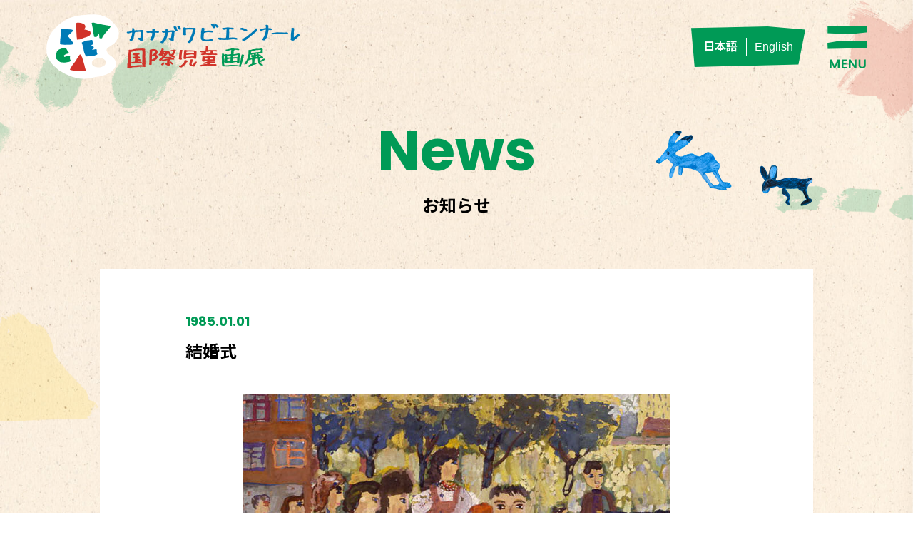

--- FILE ---
content_type: text/html; charset=UTF-8
request_url: https://kanagawabiennial.jp/gallery/5993
body_size: 7492
content:
<!DOCTYPE html>
<html lang="ja" dir="ltr">
<head>
<meta charset="utf-8">
<meta name="viewport" content="width=device-width, initial-scale=1.0, minimum-scale=1.0, maximum-scale=1.0, user-scalable=no">
<meta name="format-detection" content="telephone=no">
<link rel="canonical" href="https://kanagawabiennial.jp/gallery/5993">

<title>結婚式 ｜ カナガワビエンナーレ国際児童画展</title>
<meta name="description" content="結婚式 ｜ カナガワビエンナーレ国際児童画展に入選した作品を紹介するホームページです。世界の子供たちが描いた絵を観ることができます。">

<meta property="og:title" content="結婚式 ｜ カナガワビエンナーレ国際児童画展">
<meta property="og:description" content="結婚式 ｜ カナガワビエンナーレ国際児童画展に入選した作品を紹介するホームページです。世界の子供たちが描いた絵を観ることができます。">
<meta property="og:url" content="https://kanagawabiennial.jp/gallery/5993">
<meta property="og:image" content="https://kanagawabiennial.jp/wp-content/themes/bien/img/ogp.jpg">
<meta property="og:type" content="website">
<meta name="twitter:card" content="summary">
<meta name="twitter:site" content="">
<meta name="twitter:title" content="結婚式 ｜ カナガワビエンナーレ国際児童画展">
<meta name="twitter:description" content="結婚式 ｜ カナガワビエンナーレ国際児童画展に入選した作品を紹介するホームページです。世界の子供たちが描いた絵を観ることができます。">
<meta name="twitter:image:src" content="https://kanagawabiennial.jp/wp-content/themes/bien/img/ogp.png">
<link rel="preconnect" href="https://fonts.gstatic.com">
<link href="https://fonts.googleapis.com/css2?family=Noto+Sans+JP:wght@300;400;500;700;900&family=Poppins:wght@100;200;300;400;500;600;700;800;900&display=swap" rel="stylesheet">
<link rel="preconnect" href="https://fonts.gstatic.com">
<link rel="stylesheet" href="https://kanagawabiennial.jp/wp-content/themes/bien/css/module.css">
<link rel="stylesheet" href="https://cdn.jsdelivr.net/npm/slick-carousel@1.8.1/slick/slick.css">
<link rel="stylesheet" href="https://kanagawabiennial.jp/wp-content/themes/bien/css/colorbox.css">
<link rel="stylesheet" href="https://kanagawabiennial.jp/wp-content/themes/bien/css/module.css">
<link rel="stylesheet" href="https://kanagawabiennial.jp/wp-content/themes/bien/css/style.css">

<!-- Google tag (gtag.js) -->
<script async src="https://www.googletagmanager.com/gtag/js?id=G-BMET53NFY0"></script>
<script>
  window.dataLayer = window.dataLayer || [];
  function gtag(){dataLayer.push(arguments);}
  gtag('js', new Date());

  gtag('config', 'G-BMET53NFY0');
</script>

<!--[if lt IE 9]>
<script src="http://css3-mediaqueries-js.googlecode.com/svn/trunk/css3-mediaqueries.js"></script>
<script src="https://kanagawabiennial.jp/wp-content/themes/bien/js/html5shiv.js"></script>
<![endif]-->
<meta name='robots' content='max-image-preview:large' />
	<style>img:is([sizes="auto" i], [sizes^="auto," i]) { contain-intrinsic-size: 3000px 1500px }</style>
	<script type="text/javascript">
/* <![CDATA[ */
window._wpemojiSettings = {"baseUrl":"https:\/\/s.w.org\/images\/core\/emoji\/16.0.1\/72x72\/","ext":".png","svgUrl":"https:\/\/s.w.org\/images\/core\/emoji\/16.0.1\/svg\/","svgExt":".svg","source":{"concatemoji":"https:\/\/kanagawabiennial.jp\/wp-includes\/js\/wp-emoji-release.min.js?ver=6.8.3"}};
/*! This file is auto-generated */
!function(s,n){var o,i,e;function c(e){try{var t={supportTests:e,timestamp:(new Date).valueOf()};sessionStorage.setItem(o,JSON.stringify(t))}catch(e){}}function p(e,t,n){e.clearRect(0,0,e.canvas.width,e.canvas.height),e.fillText(t,0,0);var t=new Uint32Array(e.getImageData(0,0,e.canvas.width,e.canvas.height).data),a=(e.clearRect(0,0,e.canvas.width,e.canvas.height),e.fillText(n,0,0),new Uint32Array(e.getImageData(0,0,e.canvas.width,e.canvas.height).data));return t.every(function(e,t){return e===a[t]})}function u(e,t){e.clearRect(0,0,e.canvas.width,e.canvas.height),e.fillText(t,0,0);for(var n=e.getImageData(16,16,1,1),a=0;a<n.data.length;a++)if(0!==n.data[a])return!1;return!0}function f(e,t,n,a){switch(t){case"flag":return n(e,"\ud83c\udff3\ufe0f\u200d\u26a7\ufe0f","\ud83c\udff3\ufe0f\u200b\u26a7\ufe0f")?!1:!n(e,"\ud83c\udde8\ud83c\uddf6","\ud83c\udde8\u200b\ud83c\uddf6")&&!n(e,"\ud83c\udff4\udb40\udc67\udb40\udc62\udb40\udc65\udb40\udc6e\udb40\udc67\udb40\udc7f","\ud83c\udff4\u200b\udb40\udc67\u200b\udb40\udc62\u200b\udb40\udc65\u200b\udb40\udc6e\u200b\udb40\udc67\u200b\udb40\udc7f");case"emoji":return!a(e,"\ud83e\udedf")}return!1}function g(e,t,n,a){var r="undefined"!=typeof WorkerGlobalScope&&self instanceof WorkerGlobalScope?new OffscreenCanvas(300,150):s.createElement("canvas"),o=r.getContext("2d",{willReadFrequently:!0}),i=(o.textBaseline="top",o.font="600 32px Arial",{});return e.forEach(function(e){i[e]=t(o,e,n,a)}),i}function t(e){var t=s.createElement("script");t.src=e,t.defer=!0,s.head.appendChild(t)}"undefined"!=typeof Promise&&(o="wpEmojiSettingsSupports",i=["flag","emoji"],n.supports={everything:!0,everythingExceptFlag:!0},e=new Promise(function(e){s.addEventListener("DOMContentLoaded",e,{once:!0})}),new Promise(function(t){var n=function(){try{var e=JSON.parse(sessionStorage.getItem(o));if("object"==typeof e&&"number"==typeof e.timestamp&&(new Date).valueOf()<e.timestamp+604800&&"object"==typeof e.supportTests)return e.supportTests}catch(e){}return null}();if(!n){if("undefined"!=typeof Worker&&"undefined"!=typeof OffscreenCanvas&&"undefined"!=typeof URL&&URL.createObjectURL&&"undefined"!=typeof Blob)try{var e="postMessage("+g.toString()+"("+[JSON.stringify(i),f.toString(),p.toString(),u.toString()].join(",")+"));",a=new Blob([e],{type:"text/javascript"}),r=new Worker(URL.createObjectURL(a),{name:"wpTestEmojiSupports"});return void(r.onmessage=function(e){c(n=e.data),r.terminate(),t(n)})}catch(e){}c(n=g(i,f,p,u))}t(n)}).then(function(e){for(var t in e)n.supports[t]=e[t],n.supports.everything=n.supports.everything&&n.supports[t],"flag"!==t&&(n.supports.everythingExceptFlag=n.supports.everythingExceptFlag&&n.supports[t]);n.supports.everythingExceptFlag=n.supports.everythingExceptFlag&&!n.supports.flag,n.DOMReady=!1,n.readyCallback=function(){n.DOMReady=!0}}).then(function(){return e}).then(function(){var e;n.supports.everything||(n.readyCallback(),(e=n.source||{}).concatemoji?t(e.concatemoji):e.wpemoji&&e.twemoji&&(t(e.twemoji),t(e.wpemoji)))}))}((window,document),window._wpemojiSettings);
/* ]]> */
</script>
<style id='wp-emoji-styles-inline-css' type='text/css'>

	img.wp-smiley, img.emoji {
		display: inline !important;
		border: none !important;
		box-shadow: none !important;
		height: 1em !important;
		width: 1em !important;
		margin: 0 0.07em !important;
		vertical-align: -0.1em !important;
		background: none !important;
		padding: 0 !important;
	}
</style>
<link rel='stylesheet' id='wp-block-library-css' href='https://kanagawabiennial.jp/wp-includes/css/dist/block-library/style.min.css?ver=6.8.3' type='text/css' media='all' />
<style id='classic-theme-styles-inline-css' type='text/css'>
/*! This file is auto-generated */
.wp-block-button__link{color:#fff;background-color:#32373c;border-radius:9999px;box-shadow:none;text-decoration:none;padding:calc(.667em + 2px) calc(1.333em + 2px);font-size:1.125em}.wp-block-file__button{background:#32373c;color:#fff;text-decoration:none}
</style>
<style id='global-styles-inline-css' type='text/css'>
:root{--wp--preset--aspect-ratio--square: 1;--wp--preset--aspect-ratio--4-3: 4/3;--wp--preset--aspect-ratio--3-4: 3/4;--wp--preset--aspect-ratio--3-2: 3/2;--wp--preset--aspect-ratio--2-3: 2/3;--wp--preset--aspect-ratio--16-9: 16/9;--wp--preset--aspect-ratio--9-16: 9/16;--wp--preset--color--black: #000000;--wp--preset--color--cyan-bluish-gray: #abb8c3;--wp--preset--color--white: #ffffff;--wp--preset--color--pale-pink: #f78da7;--wp--preset--color--vivid-red: #cf2e2e;--wp--preset--color--luminous-vivid-orange: #ff6900;--wp--preset--color--luminous-vivid-amber: #fcb900;--wp--preset--color--light-green-cyan: #7bdcb5;--wp--preset--color--vivid-green-cyan: #00d084;--wp--preset--color--pale-cyan-blue: #8ed1fc;--wp--preset--color--vivid-cyan-blue: #0693e3;--wp--preset--color--vivid-purple: #9b51e0;--wp--preset--gradient--vivid-cyan-blue-to-vivid-purple: linear-gradient(135deg,rgba(6,147,227,1) 0%,rgb(155,81,224) 100%);--wp--preset--gradient--light-green-cyan-to-vivid-green-cyan: linear-gradient(135deg,rgb(122,220,180) 0%,rgb(0,208,130) 100%);--wp--preset--gradient--luminous-vivid-amber-to-luminous-vivid-orange: linear-gradient(135deg,rgba(252,185,0,1) 0%,rgba(255,105,0,1) 100%);--wp--preset--gradient--luminous-vivid-orange-to-vivid-red: linear-gradient(135deg,rgba(255,105,0,1) 0%,rgb(207,46,46) 100%);--wp--preset--gradient--very-light-gray-to-cyan-bluish-gray: linear-gradient(135deg,rgb(238,238,238) 0%,rgb(169,184,195) 100%);--wp--preset--gradient--cool-to-warm-spectrum: linear-gradient(135deg,rgb(74,234,220) 0%,rgb(151,120,209) 20%,rgb(207,42,186) 40%,rgb(238,44,130) 60%,rgb(251,105,98) 80%,rgb(254,248,76) 100%);--wp--preset--gradient--blush-light-purple: linear-gradient(135deg,rgb(255,206,236) 0%,rgb(152,150,240) 100%);--wp--preset--gradient--blush-bordeaux: linear-gradient(135deg,rgb(254,205,165) 0%,rgb(254,45,45) 50%,rgb(107,0,62) 100%);--wp--preset--gradient--luminous-dusk: linear-gradient(135deg,rgb(255,203,112) 0%,rgb(199,81,192) 50%,rgb(65,88,208) 100%);--wp--preset--gradient--pale-ocean: linear-gradient(135deg,rgb(255,245,203) 0%,rgb(182,227,212) 50%,rgb(51,167,181) 100%);--wp--preset--gradient--electric-grass: linear-gradient(135deg,rgb(202,248,128) 0%,rgb(113,206,126) 100%);--wp--preset--gradient--midnight: linear-gradient(135deg,rgb(2,3,129) 0%,rgb(40,116,252) 100%);--wp--preset--font-size--small: 13px;--wp--preset--font-size--medium: 20px;--wp--preset--font-size--large: 36px;--wp--preset--font-size--x-large: 42px;--wp--preset--spacing--20: 0.44rem;--wp--preset--spacing--30: 0.67rem;--wp--preset--spacing--40: 1rem;--wp--preset--spacing--50: 1.5rem;--wp--preset--spacing--60: 2.25rem;--wp--preset--spacing--70: 3.38rem;--wp--preset--spacing--80: 5.06rem;--wp--preset--shadow--natural: 6px 6px 9px rgba(0, 0, 0, 0.2);--wp--preset--shadow--deep: 12px 12px 50px rgba(0, 0, 0, 0.4);--wp--preset--shadow--sharp: 6px 6px 0px rgba(0, 0, 0, 0.2);--wp--preset--shadow--outlined: 6px 6px 0px -3px rgba(255, 255, 255, 1), 6px 6px rgba(0, 0, 0, 1);--wp--preset--shadow--crisp: 6px 6px 0px rgba(0, 0, 0, 1);}:where(.is-layout-flex){gap: 0.5em;}:where(.is-layout-grid){gap: 0.5em;}body .is-layout-flex{display: flex;}.is-layout-flex{flex-wrap: wrap;align-items: center;}.is-layout-flex > :is(*, div){margin: 0;}body .is-layout-grid{display: grid;}.is-layout-grid > :is(*, div){margin: 0;}:where(.wp-block-columns.is-layout-flex){gap: 2em;}:where(.wp-block-columns.is-layout-grid){gap: 2em;}:where(.wp-block-post-template.is-layout-flex){gap: 1.25em;}:where(.wp-block-post-template.is-layout-grid){gap: 1.25em;}.has-black-color{color: var(--wp--preset--color--black) !important;}.has-cyan-bluish-gray-color{color: var(--wp--preset--color--cyan-bluish-gray) !important;}.has-white-color{color: var(--wp--preset--color--white) !important;}.has-pale-pink-color{color: var(--wp--preset--color--pale-pink) !important;}.has-vivid-red-color{color: var(--wp--preset--color--vivid-red) !important;}.has-luminous-vivid-orange-color{color: var(--wp--preset--color--luminous-vivid-orange) !important;}.has-luminous-vivid-amber-color{color: var(--wp--preset--color--luminous-vivid-amber) !important;}.has-light-green-cyan-color{color: var(--wp--preset--color--light-green-cyan) !important;}.has-vivid-green-cyan-color{color: var(--wp--preset--color--vivid-green-cyan) !important;}.has-pale-cyan-blue-color{color: var(--wp--preset--color--pale-cyan-blue) !important;}.has-vivid-cyan-blue-color{color: var(--wp--preset--color--vivid-cyan-blue) !important;}.has-vivid-purple-color{color: var(--wp--preset--color--vivid-purple) !important;}.has-black-background-color{background-color: var(--wp--preset--color--black) !important;}.has-cyan-bluish-gray-background-color{background-color: var(--wp--preset--color--cyan-bluish-gray) !important;}.has-white-background-color{background-color: var(--wp--preset--color--white) !important;}.has-pale-pink-background-color{background-color: var(--wp--preset--color--pale-pink) !important;}.has-vivid-red-background-color{background-color: var(--wp--preset--color--vivid-red) !important;}.has-luminous-vivid-orange-background-color{background-color: var(--wp--preset--color--luminous-vivid-orange) !important;}.has-luminous-vivid-amber-background-color{background-color: var(--wp--preset--color--luminous-vivid-amber) !important;}.has-light-green-cyan-background-color{background-color: var(--wp--preset--color--light-green-cyan) !important;}.has-vivid-green-cyan-background-color{background-color: var(--wp--preset--color--vivid-green-cyan) !important;}.has-pale-cyan-blue-background-color{background-color: var(--wp--preset--color--pale-cyan-blue) !important;}.has-vivid-cyan-blue-background-color{background-color: var(--wp--preset--color--vivid-cyan-blue) !important;}.has-vivid-purple-background-color{background-color: var(--wp--preset--color--vivid-purple) !important;}.has-black-border-color{border-color: var(--wp--preset--color--black) !important;}.has-cyan-bluish-gray-border-color{border-color: var(--wp--preset--color--cyan-bluish-gray) !important;}.has-white-border-color{border-color: var(--wp--preset--color--white) !important;}.has-pale-pink-border-color{border-color: var(--wp--preset--color--pale-pink) !important;}.has-vivid-red-border-color{border-color: var(--wp--preset--color--vivid-red) !important;}.has-luminous-vivid-orange-border-color{border-color: var(--wp--preset--color--luminous-vivid-orange) !important;}.has-luminous-vivid-amber-border-color{border-color: var(--wp--preset--color--luminous-vivid-amber) !important;}.has-light-green-cyan-border-color{border-color: var(--wp--preset--color--light-green-cyan) !important;}.has-vivid-green-cyan-border-color{border-color: var(--wp--preset--color--vivid-green-cyan) !important;}.has-pale-cyan-blue-border-color{border-color: var(--wp--preset--color--pale-cyan-blue) !important;}.has-vivid-cyan-blue-border-color{border-color: var(--wp--preset--color--vivid-cyan-blue) !important;}.has-vivid-purple-border-color{border-color: var(--wp--preset--color--vivid-purple) !important;}.has-vivid-cyan-blue-to-vivid-purple-gradient-background{background: var(--wp--preset--gradient--vivid-cyan-blue-to-vivid-purple) !important;}.has-light-green-cyan-to-vivid-green-cyan-gradient-background{background: var(--wp--preset--gradient--light-green-cyan-to-vivid-green-cyan) !important;}.has-luminous-vivid-amber-to-luminous-vivid-orange-gradient-background{background: var(--wp--preset--gradient--luminous-vivid-amber-to-luminous-vivid-orange) !important;}.has-luminous-vivid-orange-to-vivid-red-gradient-background{background: var(--wp--preset--gradient--luminous-vivid-orange-to-vivid-red) !important;}.has-very-light-gray-to-cyan-bluish-gray-gradient-background{background: var(--wp--preset--gradient--very-light-gray-to-cyan-bluish-gray) !important;}.has-cool-to-warm-spectrum-gradient-background{background: var(--wp--preset--gradient--cool-to-warm-spectrum) !important;}.has-blush-light-purple-gradient-background{background: var(--wp--preset--gradient--blush-light-purple) !important;}.has-blush-bordeaux-gradient-background{background: var(--wp--preset--gradient--blush-bordeaux) !important;}.has-luminous-dusk-gradient-background{background: var(--wp--preset--gradient--luminous-dusk) !important;}.has-pale-ocean-gradient-background{background: var(--wp--preset--gradient--pale-ocean) !important;}.has-electric-grass-gradient-background{background: var(--wp--preset--gradient--electric-grass) !important;}.has-midnight-gradient-background{background: var(--wp--preset--gradient--midnight) !important;}.has-small-font-size{font-size: var(--wp--preset--font-size--small) !important;}.has-medium-font-size{font-size: var(--wp--preset--font-size--medium) !important;}.has-large-font-size{font-size: var(--wp--preset--font-size--large) !important;}.has-x-large-font-size{font-size: var(--wp--preset--font-size--x-large) !important;}
:where(.wp-block-post-template.is-layout-flex){gap: 1.25em;}:where(.wp-block-post-template.is-layout-grid){gap: 1.25em;}
:where(.wp-block-columns.is-layout-flex){gap: 2em;}:where(.wp-block-columns.is-layout-grid){gap: 2em;}
:root :where(.wp-block-pullquote){font-size: 1.5em;line-height: 1.6;}
</style>
<link rel='stylesheet' id='bogo-css' href='https://kanagawabiennial.jp/wp-content/plugins/bogo/includes/css/style.css?ver=3.9.0.1' type='text/css' media='all' />
<link rel="https://api.w.org/" href="https://kanagawabiennial.jp/wp-json/" /><link rel="EditURI" type="application/rsd+xml" title="RSD" href="https://kanagawabiennial.jp/xmlrpc.php?rsd" />
<meta name="generator" content="WordPress 6.8.3" />
<link rel="canonical" href="https://kanagawabiennial.jp/gallery/5993" />
<link rel='shortlink' href='https://kanagawabiennial.jp/?p=5993' />
<link rel="alternate" title="oEmbed (JSON)" type="application/json+oembed" href="https://kanagawabiennial.jp/wp-json/oembed/1.0/embed?url=https%3A%2F%2Fkanagawabiennial.jp%2Fgallery%2F5993" />
<link rel="alternate" title="oEmbed (XML)" type="text/xml+oembed" href="https://kanagawabiennial.jp/wp-json/oembed/1.0/embed?url=https%3A%2F%2Fkanagawabiennial.jp%2Fgallery%2F5993&#038;format=xml" />
<link rel="icon" href="https://kanagawabiennial.jp/wp-content/uploads/cropped-KBWCAE_favicon_512px-32x32.png" sizes="32x32" />
<link rel="icon" href="https://kanagawabiennial.jp/wp-content/uploads/cropped-KBWCAE_favicon_512px-192x192.png" sizes="192x192" />
<link rel="apple-touch-icon" href="https://kanagawabiennial.jp/wp-content/uploads/cropped-KBWCAE_favicon_512px-180x180.png" />
<meta name="msapplication-TileImage" content="https://kanagawabiennial.jp/wp-content/uploads/cropped-KBWCAE_favicon_512px-270x270.png" />
</head>

<body>

<div class="bg_2"></div>
<header>
<div class="inner_header flex_wrap_between">
<h1 class="logo"><a href="https://kanagawabiennial.jp"><img src="https://kanagawabiennial.jp/wp-content/themes/bien/img/logo.png" alt="神奈川ビエンナーレ国際児童画展" class="logo_w"><img src="https://kanagawabiennial.jp/wp-content/themes/bien/img/logo_2.png" alt="神奈川ビエンナーレ国際児童画展" class="logo_2"></a></h1>
<nav class="flex_wrap_middle">
<ul class="g_nav flex_wrap_middle">
<li><a href="https://kanagawabiennial.jp/callforentries/">作品募集</a></li>
<li><a href="https://kanagawabiennial.jp/yearworks/">開催年別入賞作品</a></li>
<li class="active"><a href="https://kanagawabiennial.jp/gallery/">作品ギャラリー</a></li>
<li><a href="https://kanagawabiennial.jp/news/">お知らせ</a></li>
<li><a href="https://kanagawabiennial.jp/contact/">お問い合わせ</a></li>
<li><a href="https://www.earthplaza.jp/" target="_blank">あーすぷらざ</a></li>
</ul>
<ul class="lung_nav flex_wrap">
<li id="bogo_language_switcher-2" class="widget widget_bogo_language_switcher"><ul class="bogo-language-switcher list-view"><li class="en-US en first"><span class="bogo-language-name">English</span></li>
<li class="ja current last"><span class="bogo-language-name"><a rel="alternate" hreflang="ja" href="https://kanagawabiennial.jp/gallery/5993" title="日本語" class="current" aria-current="page">日本語</a></span></li>
</ul></li>
<!--
<li class="active"><a href="https://kanagawabiennial.jp/">Japanese</a></li>
<li><a href="https://kanagawabiennial.jp">English</a></li>
-->
</ul>
<div class="btn_menu"><img src="https://kanagawabiennial.jp/wp-content/themes/bien/img/btn_menu.png" alt=""></div>
</nav>
</div>
</header>

<div class="sp_menu">
<div class="inner_sp_menu">
<h2><img src="https://kanagawabiennial.jp/wp-content/themes/bien/img/logo_sp_menu.png" alt="神奈川ビエンナーレ国際児童画展"></h2>
<div class="btn_close"><img src="https://kanagawabiennial.jp/wp-content/themes/bien/img/btn_close.png" alt=""></div>
<ul class="g_nav_sp">
<li><a href="https://kanagawabiennial.jp/callforentries/"><span class="ne">Call for entries</span>作品募集</a></li>
<li><a href="https://kanagawabiennial.jp/yearworks/"><span class="ne">Works by year</span>開催年別入賞作品</a></li>
<li><a href="https://kanagawabiennial.jp/gallery/"><span class="ne">Gallery of works</span>作品ギャラリー</a></li>
<li><a href="https://kanagawabiennial.jp/news/"><span class="ne">News</span>お知らせ</a></li>
<li><a href="https://kanagawabiennial.jp/contact/"><span class="ne">Contact</span>お問い合わせ</a></li>
<li><a href="https://www.earthplaza.jp/" target="_blank"><span class="ne">Earthplaza</span>あーすぷらざ</a></li>
</ul>
<ul class="list_sns_sp flex_wrap_center">
<li><a href="https://www.facebook.com/kanagawabiennial" target="_blank"><img src="https://kanagawabiennial.jp/wp-content/themes/bien/img/sns_sp_01.png" alt=""></a></li>
<li><a href="https://www.instagram.com/kanagawabiennial/" target="_blank"><img src="https://kanagawabiennial.jp/wp-content/themes/bien/img/sns_sp_02.png" alt=""></a></li>
</ul>
</div>
</div>

<main class="sub_wrap">
<h1><span class="ne">News</span>お知らせ</h1>
<div class="wrap_single">
<div class="animal animal_09"><img src="https://kanagawabiennial.jp/wp-content/themes/bien/img/animal_09.png" alt=""></div>

<p class="date ne">1985.01.01</p>
<h2>結婚式</h2>

<figure class="eyecatch"><img width="600" height="569" src="https://kanagawabiennial.jp/wp-content/uploads/1985-0300027.jpg" class="attachment-large size-large wp-post-image" alt="" decoding="async" fetchpriority="high" srcset="https://kanagawabiennial.jp/wp-content/uploads/1985-0300027.jpg 600w, https://kanagawabiennial.jp/wp-content/uploads/1985-0300027-300x285.jpg 300w" sizes="(max-width: 600px) 100vw, 600px" /></figure>
<section class="single_body">
</section>

<div class="share_box flex_wrap_middle">
<p class="ne">SHARE</p>
<ul class="flex_wrap list_share">
<li><a href="http://www.facebook.com/sharer.php?src=bm&u=https://kanagawabiennial.jp/gallery/5993&t=結婚式" target="_blank"><img src="https://kanagawabiennial.jp/wp-content/themes/bien/img/share_01.png" alt=""></a></li>
<li><a href="http://twitter.com/intent/tweet?url=https://kanagawabiennial.jp/gallery/5993&text=結婚式&tw_p=tweetbutton" target="_blank"><img src="https://kanagawabiennial.jp/wp-content/themes/bien/img/share_02.png" alt=""></a></li>
<li><a href="http://line.me/R/msg/text/?結婚式%0Ahttps://kanagawabiennial.jp/gallery/5993" target="_blank" rel="noopener noreferrer"><img src="https://kanagawabiennial.jp/wp-content/themes/bien/img/share_03.png" alt=""></a></li>
</ul>
</div>
</div>
<div class="btn btn_to_news"><a href="https://kanagawabiennial.jp/news/">お知らせ一覧を見る</a></div>
</div>
</main>
<div class="to_top"><img src="https://kanagawabiennial.jp/wp-content/themes/bien/img/to_top.png" alt=""></div>
<footer>
<div class="inner_footer flex_wrap_between">
<div class="this_about">
<p class="ttl_ft">カナガワビエンナーレ国際児童画展 <br class="sp">事務局（あーすぷらざ内）</p>
<p>〒247-0007 神奈川県横浜市栄区小菅ヶ谷1-2-1<br>
TEL ：045-896-2121　FAX ： 045-896-2299　<br class="sp">E-mail ： k-biennial@earthplaza.jp</p>
</div>
<div>
<ul class="ft_sns flex_wrap">
<li><a href="https://www.facebook.com/kanagawabiennial" target="_blank"><img src="https://kanagawabiennial.jp/wp-content/themes/bien/img/sns_01.png" alt=""></a></li>
<li><a href="https://www.instagram.com/kanagawabiennial/" target="_blank"><img src="https://kanagawabiennial.jp/wp-content/themes/bien/img/sns_02.png" alt=""></a></li>
</ul>
<p class="copy_ft">本サイトに掲載の写真・画像・記事の無断転載を禁じます。<br>
&copy; Earth Plaza All Rights Reserved.</p>
</div>
</div>
</footer>


<script src="https://kanagawabiennial.jp/wp-content/themes/bien/js/jquery-1.10.2.min.js"></script>
<script src="https://cdnjs.cloudflare.com/ajax/libs/jquery-cookie/1.3.1/jquery.cookie.min.js"></script>
<script src="https://kanagawabiennial.jp/wp-content/themes/bien/js/common.js"></script>
<script src="https://kanagawabiennial.jp/wp-content/themes/bien/js/jquery.inview.min.js"></script>
<script>
$(function() {
	$('.invew').on('inview', function(event, isInView) {
		if (isInView) {
			$(this).addClass('fire');
		}
	});
});
</script>
<script src="https://kanagawabiennial.jp/wp-content/themes/bien/js/jquery.colorbox-min.js"></script>
<script>
function setting(){
	var h = $('.list_item figure').width();
	$('.modal figure').css('height',h);// * 34/48
    var h = $('.kv_slide figure').width();
	$('.kv_slide figure').css('height',h * 34/48);
}
$(document).ready(function(){
	setting();
});
$(window).on('load', function(){
	setting();
});
$(window).on('resize', function(){
	setting();
});
</script>
<script>
$(document).ready(function(){
	$('input[name="category[]"]').change(function () {
		if($(this).prop('checked')) {
			$('#full').prop('checked',false);
		}
		var len = $('input[name="category[]"]:checked').length;
		if (len < 1) {
			$('#full').prop('checked',true);
			$('input[name="s').attr('disabled', 'disabled');
		}else{
			$('input[name="s').attr('disabled', false);
		}
	});
	$('#full').on('click', function(){
		if($(this).hasClass("select") ) {
			$('input[name="category[]"]').prop('checked',false);
		}
	});
	$('input[name="years[]"]').change(function () {
		if($(this).prop('checked')) {
			$('#yearfull').prop('checked',false);
		}
		var len = $('input[name="years[]"]:checked').length;
		if (len < 1) {
			$('#yearfull').prop('checked',true);
		}else{
		}
	});
    	$('#yearfull').change(function () {
		if($(this).prop('checked')) {
			$('input[name="years[]"]').prop('checked',false);
		}
	});
});
</script>
<script src="https://cdn.jsdelivr.net/npm/lazyload@2.0.0-rc.2/lazyload.min.js"></script>

</body>
<script type="speculationrules">
{"prefetch":[{"source":"document","where":{"and":[{"href_matches":"\/*"},{"not":{"href_matches":["\/wp-*.php","\/wp-admin\/*","\/wp-content\/uploads\/*","\/wp-content\/*","\/wp-content\/plugins\/*","\/wp-content\/themes\/bien\/*","\/*\\?(.+)"]}},{"not":{"selector_matches":"a[rel~=\"nofollow\"]"}},{"not":{"selector_matches":".no-prefetch, .no-prefetch a"}}]},"eagerness":"conservative"}]}
</script>
</html>

--- FILE ---
content_type: text/css
request_url: https://kanagawabiennial.jp/wp-content/themes/bien/css/module.css
body_size: 384
content:
@charset "UTF-8";
/* CSS Document */

html, body, 
h1, h2, h3, h4, h5, h6, 
p, ul, ol, li, dl, dt, dd, 
table, th, tr, td, 
form, fieldset, input, textarea, button, figure, blockquote{
margin:0px;
padding:0px;
}

html, body {
height:100%;
}

/*-- clearfix --*/
.clearfix:after {   
	content: ".";    
	display: block;    
	height: 0px;    
	clear: both;    
	visibility: hidden;   
}   
  
.clearfix { display: inline-table;zoom:1; }   
  
/* Hides from IE-mac \*/  
* html .clearfix { height: 1%; }   
.clearfix { display: block; }   
/* End hide from IE-mac */  
/*-- end clearfix --*/

li {
list-style:none;
}

.ta_c{text-align:center;}
.ta_r{text-align:right;}
/*--  float  --*/

.fl_l{float:left;}
.fl_r{float:right;}
.fl_box{overflow: hidden; *zoom: 1;}
.clear{clear:both;}

.mb_10{margin-bottom:10px;}
.mb_20{margin-bottom:20px;}
.mb_30{margin-bottom:30px;}

.bgFade, .bgFade a {
    transition: all 0.3s ease-in-out 0s;
}

.bold{font-weight:bold;}


--- FILE ---
content_type: text/css
request_url: https://kanagawabiennial.jp/wp-content/themes/bien/css/colorbox.css
body_size: 1334
content:
/*
    Colorbox Core Style:
    The following CSS is consistent between example themes and should not be altered.
*/
#colorbox, #cboxOverlay, #cboxWrapper{position:absolute; top:0; left:0; z-index:9999; -webkit-transform: translate3d(0,0,0);}
#cboxWrapper {max-width:none;}
#cboxOverlay{position:fixed; width:100%; height:100%;}
#cboxMiddleLeft, #cboxBottomLeft{clear:left;}
#cboxContent{position:relative;}
#cboxLoadedContent{overflow:auto; -webkit-overflow-scrolling: touch;}
#cboxTitle{margin:0;}
#cboxLoadingOverlay, #cboxLoadingGraphic{position:absolute; top:0; left:0; width:100%; height:100%;}
#cboxPrevious, #cboxNext, #cboxClose, #cboxSlideshow{cursor:pointer;}
.cboxPhoto{float:left; margin:auto; border:0; display:block; max-width:none; -ms-interpolation-mode:bicubic;}
.cboxIframe{width:100%; height:100%; display:block; border:0; padding:0; margin:0;}
#colorbox, #cboxContent, #cboxLoadedContent{box-sizing:content-box; -moz-box-sizing:content-box; -webkit-box-sizing:content-box;}
#cboxOverlay::before,#cboxOverlay::after{
	display:block;
	content:"";
	transform: rotate(45deg);
	position: fixed;
}
#cboxOverlay::before{
	width:40px;
	height:2px;
	background:#000;
	top:40px;
	right:20px;
}
#cboxOverlay::after{
	height:40px;
	width:2px;
	background:#000;
	top:20px;
	right:40px;
}

/* 
    User Style:
    Change the following styles to modify the appearance of Colorbox.  They are
    ordered & tabbed in a way that represents the nesting of the generated HTML.
*/
#cboxOverlay{background:#fff; opacity: 0.9; filter: alpha(opacity = 90);}

#cboxClose{
	overflow:visible !important;
	text-indent: -9999px;
	display:none;
	top:-20px;
}
#cboxClose::before,#cboxClose::after{
	display:block;
	content:"";
	transform: rotate(45deg);
	position:absolute;
	margin:auto;
	top:0;
	bottom:0;
	right:0;
	left:0;
}
#cboxClose::before{
	width:20px;
	height:2px;
	background:#000;
}
#cboxClose::after{
	height:20px;
	width:2px;
	background:#000;
}
#colorbox{outline:0;-ms-overflow-style: none;scrollbar-width: none;}
#cboxLoadedContent{-ms-overflow-style: none;scrollbar-width: none;}
#colorbox::-webkit-scrollbar, #cboxLoadedContent::-webkit-scrollbar{
	display:none;
}
    #cboxContent{margin-top:32px; overflow:visible;}
        .cboxIframe{background:none;}
        #cboxError{padding:50px; border:1px solid #ccc;}
        #cboxLoadedContent{ padding:1px;}
        #cboxLoadingGraphic{background:url(images/loading.gif) no-repeat center center non;}
        #cboxLoadingOverlay{background:none;}
        #cboxTitle{position:absolute; top:5px; left:0; color:#000;}
        #cboxCurrent{position:absolute; top:-22px; right:205px; text-indent:-9999px;}

        /* these elements are buttons, and may need to have additional styles reset to avoid unwanted base styles */
        #cboxPrevious, #cboxNext, #cboxSlideshow, #cboxClose {border:0; padding:0; margin:0; overflow:visible; position:absolute; top:5px; right: -10px; background:none;font-family: 'Poppins', sans-serif; font-size:20px; font-weight:700;}
		#cboxClose{width:40px; height:40px;}
		 #cboxPrevious, #cboxNext{top:50%;outline: none;}
        
        /* avoid outlines on :active (mouseclick), but preserve outlines on :focus (tabbed navigating) */
        #cboxPrevious:active, #cboxNext:active, #cboxSlideshow:active, #cboxClose:active {outline:0;}

        /*#cboxClose{background-position:-50px 0px; right:0; display:none;}
        #cboxClose:hover{background-position:-50px -25px;}*/
        .cboxSlideshow_on #cboxPrevious, .cboxSlideshow_off #cboxPrevious{right:66px;}
        .cboxSlideshow_on #cboxSlideshow{background-position:-75px -25px; right:44px;}
        .cboxSlideshow_on #cboxSlideshow:hover{background-position:-100px -25px;}
        .cboxSlideshow_off #cboxSlideshow{background-position:-100px 0px; right:44px;}
        .cboxSlideshow_off #cboxSlideshow:hover{background-position:-75px -25px;}
@media screen and (max-width: 768px) {
	#cboxOverlay::before,#cboxOverlay::after{display:none;}
	#cboxClose{display:block;top: -35px; }
}

--- FILE ---
content_type: text/css
request_url: https://kanagawabiennial.jp/wp-content/themes/bien/css/style.css
body_size: 9813
content:
@charset "UTF-8";
/* CSS Document */
@import url('https://fonts.googleapis.com/css2?family=Noto+Sans+JP:wght@300;400;500;700;900&family=Poppins:wght@100;200;300;400;500;600;700;800;900&display=swap');
body{
	margin:0;
	padding:0;
	color:#000;
	font-size:16px;
	font-weight:500;
	line-height:1.6;
	font-family: Arial, Helvetica, 'Noto Sans JP',sans-serif;
	background:url(../img/bg.jpg);
	background-size:100% auto;
	-webkit-text-size-adjust: 100%;
	z-index:1;
}
.ne{
	font-family: 'Poppins', sans-serif;
}
*, *:before, *:after {
    -webkit-box-sizing: border-box;
       -moz-box-sizing: border-box;
         -o-box-sizing: border-box;
        -ms-box-sizing: border-box;
            box-sizing: border-box;
}
body.open, body.modal_open{
	overflow:hidden;
}
body.splash{
	overflow:hidden;
}

img{
	vertical-align:bottom;
	max-width:100%;
	height:auto;
}

a {
	color:#000;
	text-decoration:none;
	transition: all 0.3s ease-in-out 0s;
}

a:hover {
	text-decoration:none;
	text-decoration:underline;
}

.flex_wrap{
	display: -webkit-flex;
    display: flex;
	-webkit-flex-wrap: wrap; /* Safari */
	flex-wrap:wrap;
}
.flex_wrap_between{
	display: -webkit-flex;
    display: flex;
	-webkit-flex-wrap: wrap; /* Safari */
	flex-wrap:wrap;
    -webkit-justify-content: space-between;
    justify-content: space-between;
}
.flex_wrap_center{
	display: -webkit-flex;
    display: flex;
	-webkit-flex-wrap: wrap; /* Safari */
	flex-wrap:wrap;
	justify-content: center;
}
.flex_wrap_middle{
	display: -webkit-flex;
    display: flex;
	-webkit-flex-wrap: wrap; /* Safari */
	flex-wrap:wrap;
	align-items: center;
}


.sp{display:none;}
.invew{
	position:relative;
	transition: all 1.2s ease 0s;
}
@keyframes flick {
    0% {transform: rotate(0deg);}
	10% {transform: rotate(-2deg);}
	20% {transform: rotate(0deg);}
	30% {transform: rotate(2deg);}
	40% {transform: rotate(0deg);}
	50% {transform: rotate(-2deg);}
	60% {transform: rotate(0deg);}
	70% {transform: rotate(2deg);}
	80% {transform: rotate(0deg);}
	90% {transform: rotate(-2deg);}
	100% {transform: rotate(0deg);}
}
@keyframes updown {
	0% { transform:translateY(0)}
	25% {transform:translateY(-5px)}
	50% {transform:translateY(0)}
	75% {transform:translateY(5px)}
	100% {transform:translateY(0)}
}
@keyframes updown2 {
	0% { transform:translateY(0)}
	10% {transform:translateY(-5px)}
	20% {transform:translateY(0)}
	40% {transform:translateY(-5px)}
	50% {transform:translateY(0)}
}
@keyframes right {
	0% { transform:translateX(0)}
	10% {transform:translateX(5px)}
	20% {transform:translateX(0)}
	40% {transform:translateX(5px)}
	50% {transform:translateX(0)}
}
@keyframes right {
	0% { margin-left:0;}
	50% {margin-left:-2px;}
	100% {margin-left:0px;}
}
@keyframes jump {
	0% {bottom:20px;}
	30% {bottom:100px;}
	100% {bottom:20px;}
}
.splash_wrap{
	position:fixed;
	width:100%;
	height:100%;
	background:url(../img/bg.jpg);
	background-size:100% auto;
	z-index:10000;
	display: flex;
	flex-direction: column;
	justify-content: center;
	align-items: center;
}
.splash_wrap .splash_text{
	width:80%;
	max-width:356px;
	opacity:0;
	display:none;
}
.splash_wrap .splash_text.active{
	opacity:1;
	transition: all 1.2s ease 0s;
}
.splash_wrap .splash_text.anime{
	animation: flick .6s ease 0s backwards;
}
.op_wrap{
	opacity:0;
	width:100%;
	overflow:hidden;
}
.op_wrap.active{
	opacity:1;
}
/************************
pagination
************************/
.pagination{
	margin:80px 0 0;
	text-align:center;
	position:relative;
}
.pagination a, .pagination span{
	display:inline-block;
	height:72px;
	width:40px;
	text-align:center;
	line-height:72px;
	margin:0 4px;
	font-size:20px;
	font-weight:700;
}
.pagination a{
	color:#222;
}
.pagination a:hover{
	opacity:.7;
}
.pagination span.current{
	color:#009a56;
}
.pagination a:hover{
	text-decoration:none;
}
.pagination a.pg_pre, .pagination a.pg_next{
	width:auto;
}
.pagination a.pg_pre{
	margin:0 auto 0 0;
}
.pagination a.pg_pre img{
	margin-right:30px;
}
.pagination a.pg_next{
	margin:0 0 0 auto;
}
.pagination a.pg_next img{
	margin-left:30px;
}
@media screen and (max-width: 750px) {
	.pagination{margin:40px 0 0;}
}

.bg_2{
	width:100%;
	height:100%;
	background: url(../img/bg2.png);
	background-size:100% auto;
	position:fixed;
	top:0;
	z-index:-1;
}
/************************
header
************************/
header{
	height:171px;
}
.inner_header{
	width:100%;
	padding:40px 5%;
	transition: all 0.3s ease-in-out 0s;
	position:fixed;
	z-index:1000;
}
header.bg_on .inner_header{
	padding:10px 5%;
	background:rgba(255,255,255,1);
}
.logo img{
	transition: all 0.8s ease-in-out 0s;
}
.logo{
	position:relative;
}
.logo .logo_2{
	position:absolute;
	top:0;
	left:0;
	opacity:0;
}
header.bg_on .inner_header .logo img{
	width:220px;
}
header.bg_on .inner_header .logo .logo_2{
	opacity:1;
}

.g_nav li{
	font-size:16px;
	font-weight:700;
	margin-right:40px;
}
.g_nav li a{
	position:relative;
	display:block;
}
.g_nav li a::after{
	content:'';
	position: absolute;
	display:block;
	width:0;
	height:8px;
	background:#009a56;
	bottom: -15px;
	margin:auto;
	left:0;
	right:0;
	transition: all 0.3s ease-in-out 0s;
}
.g_nav li a:hover{
	text-decoration:none;
}
.g_nav li a:hover::after, .g_nav li.active a::after{
	width:100%;
}
.lung_nav{
	padding:16px 5px;
	background:#009a56;
	clip-path: polygon(67% 0, 100% 8%, 94% 94%, 3% 100%, 0 4%);
}
.bogo-language-switcher{
    display: flex;
    -webkit-flex-wrap: wrap;
    flex-wrap: wrap;
    flex-direction: row-reverse;
}
.bogo-language-switcher li{
	padding:0 12px !important;
	font-size:16px;
	font-weight:300;
	position:relative;
    color: #fff;
}
.bogo-language-switcher li:last-child::after{
	position:absolute;
	display:block;
	content:'';
	height:100%;
	width:1px;
	background:#fff;
	top:0;
	right:-0.5px;
}
.bogo-language-switcher li.current{
	font-weight:700;
}
.lung_nav li a{
	color:#fff;
}

/************************
sp menu
************************/
.btn_menu{
	display:none;
	margin-left:30px;
	cursor:pointer;
}

.sp_menu{
	position:fixed;
	top:0;
	right:-100%;
	width:100%;
	max-width:750px;
	height:100%;
	background:#009a56;
	overflow:auto;
	padding:0 5%;
	z-index:1000;
	transition: all 0.3s ease-in-out 0s;
}
.sp_menu.open{
	right:0;
}
.inner_sp_menu{
	padding:40px 0 80px;
	position:relative;
}
.btn_close{
	position: fixed;
	top:40px;
	right:-100%;
	cursor:pointer;
	transition: all 0.3s ease-in-out 0s;
	z-index:10;
}
.sp_menu.open .btn_close{
	right:5%;
}
.g_nav_sp{
	margin:100px 0 0;
	text-align:center;
}
.g_nav_sp li{
	margin-bottom:40px;
}
.g_nav_sp li a{
	color:#fff;
	font-size:24px;
	font-weight:700;
	display:block;
}
.g_nav_sp li a:hover{
	opacity:.6;
	text-decoration:none;
}
.g_nav_sp li a span{
	display:block;
	font-size:48px;
}
.list_sns_sp li{
	margin:0 5px;
}

/************************
btn
************************/
.btn{
	margin:auto;
	text-align:center;
}
.btn a{
	display: inline-block;
	margin:auto;
	position:relative;
	font-size:16px;
	font-weight:700;
	padding:14px 40px;
	background:#009a56;
	color:#fff;
}

.btn a:hover{
	text-decoration:none;
	opacity:.7;
}

/************************
top
************************/
.mv{
	position:relative;
	width:100%;
	overflow:hidden;
}
.kv{
	margin:auto;
	width:86%;
	max-width:1100px;
	margin-bottom:60px;
	position:relative;
}
.icon_kv{
	position:absolute;
	top:110px;
	left:-170px;
	z-index:2;
	animation: updown 2s ease-in 0s infinite;
}
.kv_slide {
	font-size:12px;
}
.kv_slide figure{
	margin-bottom:20px;
}
.slick-dots{
	text-align:right;
	position:relative;
	top:-20px;
}
.slick-dots li{
	display:inline-block;
	margin:0 0 0 30px;
}
.slick-dots button{
	border:none;
	background:none;
	font-size:20px;
	font-weight:700;
	outline:none;
	cursor:pointer;
}
.slick-dots button::before{
	content:'0';
	display:inline-block;
}
.slick-dots li.slick-active button{
	color:#009a56;
}

.sns_kv{
	position:absolute;
	top:300px;
	right:60px;
	text-align:center;
}
.sns_kv p{
	position:relative;
}
.sns_kv p::after{
	content:'';
	display:block;
	position:relative;
	width:1px;
	height:60px;
	background:#000;
	margin:15px auto;
	left:0;
	right:0;
}
.sns_kv li{
	margin-bottom:10px;
	width:25px;
}
.sns_kv li a:hover{
	opacity:.6;
}


.cal li{
	transition: all 0.3s ease-in-out 0s;
	opacity:1;
}
.cal li.slick-active{
	opacity:1;
}
.cal img{
	width:100%;
}
.cal figure{
	padding:0 10px;
}

.slick-arrow{
	position:absolute;
	margin:auto;
	top:0;
	bottom:0;
	z-index:2;
	text-indent:100%;
	overflow: hidden;
	background: none;
	border:none;
	outline:none;
	width:72px;
	height:72px;
	cursor:pointer;
	transition: all 0.3s ease-in-out 0s;
}
.slick-arrow:hover{
	opacity:.8;
}
.slick-prev{
	background:url(../img/pre.png) no-repeat;
	background-size:100% auto;
	left:140px;
}
.slick-next{
	background:url(../img/next.png) no-repeat;
	background-size:100% auto;
	right:140px;
}


.sec_about{
	padding:120px 0 160px;
}
.wrap_about{
	position:relative;
	margin:auto;
	width:86%;
	max-width:1056px;
}
.about_path{
	padding:120px 20px 100px;
	text-align:center;
	background:url(../img/bg_about.jpg);
	clip-path: polygon(57% 0, 82% 4%, 95% 20%, 100% 47%, 98% 79%, 80% 94%, 54% 100%, 26% 97%, 6% 83%, 0 59%, 6% 21%, 31% 5%);
	line-height:2;
}
.about_path h2{
	font-size:24px;
	margin-bottom:50px;
	line-height:1.2;
}
.about_path h2 span{
	display:block;
	font-size:80px;
	color:#009a56;
}
.about_path .lead{
	font-size:20px;
	margin-bottom:10px;
}
.note{
	font-size:14px;
}

.animal{
	position:absolute;
}
.animal_01{
	top:90px;
	left:32px;
	animation: right 2s ease-in .5s infinite;
}
.animal_02{
	top:20px;
	right:-26px;
	animation: updown 1.4s ease-in 0s infinite;
}
.animal_03{
	bottom:30px;
	right:-94px;
	animation: flick 3s ease-in 0s infinite;
}


.sec_pickup{
	position:relative;
	padding-bottom:280px;
}
.sec_pickup::after{
	width:100%;
	height:100%;
	content:'';
	display:block;
	background:url(../img/bg_pickup.png) no-repeat center bottom;
	background-size:100% auto;
	position: absolute;
	z-index:-2;
	bottom:0;
}
.inner_pickup{
	width:86%;
	max-width:1000px;
	margin:auto;
	padding:1px 100px 100px;
	background:#fff;
	position:relative;
	z-index:1;
	opacity:0;
	top:30px;
	transition: all 0.8s ease-in-out 0s;
}
.inner_pickup.fire{
	opacity:1;
	top:0;
}
.inner_pickup h2{
	font-size:24px;
	margin-bottom:50px;
	text-align:center;
	margin-top:-60px;
	line-height:1.2;
}
.inner_pickup h2 span{
	display:block;
	font-size:80px;
	color:#d13329;
}
.pickup_body a{
	display:block;
}
.pickup_body a:hover{
	text-decoration:none;
	opacity:.6;
}
.pickup_body figure{
	width:39%;
	padding:50px 59px;
	background:#007ab6;
}
.pickdisc{
	display: flex;
	flex-direction: column;
	justify-content: center;
	width:48%;
}
.date{
	color:#009a56;
	font-weight:700;
	font-size:18px;
	margin-bottom:10px;
}
.pickdisc .date{
	font-size:20px;
	margin-bottom:26px;
}
.pickdisc h3{
	font-size:20px;
	margin-bottom:10px;
}
.pick_text{
	display: -webkit-box;
	-webkit-box-orient: vertical;
	-webkit-line-clamp: 6;
	overflow:hidden;
}
.animal_04{
	top:-82px;
	left:62px;
	animation: flick 4s cubic-bezier(0.1, -0.6, 0.2, 0) 1s infinite;
}

.sec_news{
	margin:auto;
	width:86%;
	max-width:1250px;
	padding:90px 0 200px;
}
.sec_news h2{
	font-size:24px;
	margin-bottom:50px;
	text-align:center;
	margin-top:-60px;
	line-height:1.2;
}
.sec_news h2 span{
	display:block;
	font-size:80px;
	color:#009a56;
}
.list_news li{
	width:29.6%;
	margin-right:5.6%;
	text-align:center;
	margin-bottom:60px;
}
.sec_news .list_news li{
	opacity:0;
	top:30px;
	transition: all 0.8s ease-in-out 0s;
	position:relative;
}
.sec_news .list_news.fire li{
	opacity:1;
	top:0;
}
.sec_news .list_news li:nth-child(2) {
    transition-delay: .4s;
}
.sec_news .list_news li:nth-child(3) {
    transition-delay: .8s;
}
.list_news li:nth-child(3n){
	margin-right:0;
}
.list_news li a{
	display:block;
}
.list_news li a:hover{
	opacity:.6;
	text-decoration:none;
}
.list_news li figure{
	margin:0 auto 24px;
}
.list_news li:nth-child(5n - 4) figure{
	clip-path: polygon(41% 2%, 80% 10%, 97% 29%, 100% 57%, 90% 84%, 61% 96%, 29% 98%, 4% 74%, 0 42%, 16% 11%);
}
.list_news li:nth-child(5n - 3) figure{
	clip-path: polygon(41% 2%, 70% 6%, 92% 24%, 98% 50%, 88% 84%, 68% 95%, 43% 98%, 9% 85%, 0 48%, 10% 12%);
}
.list_news li:nth-child(5n - 2) figure{
	clip-path: polygon(31% 3%, 74% 6%, 91% 23%, 98% 50%, 86% 87%, 47% 99%, 19% 88%, 7% 72%, 2% 43%, 9% 19%);
}
.list_news li:nth-child(5n - 1) figure{
	clip-path: polygon(41% 2%, 70% 6%, 92% 24%, 98% 50%, 88% 84%, 68% 95%, 43% 98%, 9% 85%, 0 48%, 10% 12%);
}
.list_news li:nth-child(5n) figure{
	clip-path: polygon(41% 2%, 80% 10%, 97% 29%, 100% 57%, 90% 84%, 61% 96%, 29% 98%, 4% 74%, 0 42%, 16% 11%);
}
.ttl_news_list{
	display: -webkit-box;
	-webkit-box-orient: vertical;
	-webkit-line-clamp: 2;
	overflow:hidden;
	font-size:18px;
}

/********************************
footer
********************************/
footer{
	padding:160px 0 120px;
	background:url(../img/bg_footer.png) no-repeat center top;
	background-size: cover;
}
.inner_footer{
	margin:auto;
	width:86%;
	max-width:960px;
	font-size:14px;
}
.inner_footer .ttl_ft{
	font-size:16px;
	margin-bottom:10px;
}
.this_about{
	margin-bottom:15px;
}
.this_about a{
	text-decoration:underline;
}
.ft_sns{
	margin-bottom:10px;
}
.ft_sns li{
	margin-right:10px;
	width:25px;
}
.ft_sns li a{
	display:block;
}
.ft_sns li a:hover{
	opacity:.6;
}
.copy_ft{
	font-size:12px;
	line-height:2;
}
.to_top{
	position:fixed;
	bottom:20px;
	right:20px;
	cursor:pointer;
	transition: all 0.5s ease-in-out 0s;
	z-index:100;
	opacity:0;
}
.to_top.on{
	right:20px;
	opacity:1;
}
.to_top.scrolling{
	animation: jump .4s ease-in 0s 2;
}


/********************************
下層共通
********************************/
.sub_wrap{
	padding:20px 0 200px;
}
.sub_wrap h1{
	font-size: 24px;
    margin-bottom: 70px;
    line-height: 1.5;
	text-align:center;
}
.sub_wrap h1 span{
	display: block;
    font-size: 80px;
    color: #009a56;
}

.cnt_body{
	margin:auto;
	width:86%;
	max-width:1200px;
	padding:100px 120px;
	background:#fff;
	position:relative;
}

/********************************
作品募集
********************************/
.call_body{
	margin-bottom: 160px;
}
.call_body a{
	color:#009a56;
}
.call_body h2{
	padding: 36px 20px;
    background: #009a56;
    clip-path: polygon(67% 0, 100% 8%, 97% 90%, 1% 100%, 0 4%);
	text-align:center;
	font-size:30px;
	color:#fff;
	margin-bottom:100px;
}
.call_body h2 span{
	display:block;
	font-size:20px;
}
.call_flex{
	margin-bottom:100px;
}
.call_l{
	width:43%;
}
.call_r{
	width:50%;
}
.call_l figure{
	margin-bottom:14px;
}
.call_cap{
	font-size:14px;
}
.call_ttl_qu{
	text-align:center;
}
.call_ttl_qu span{
	font-size:30px;
	background-image:url(../img/qu_01.png),url(../img/qu_02.png);
	background-position:left top, right top;
	background-repeat: no-repeat, no-repeat;
	padding:5px 24px;
	text-align:center;
}

.tb_call{
	width:100%;
	border-collapse:collapse;
}
.tb_call th, .tb_call td{
	padding:40px 0 10px;
	border-bottom:1px solid #000;
	text-align:left;
	vertical-align:top;
}
.tb_call th{
	padding-right:30px;
	padding-top:44px;
	min-width: 120px;
}
.tb_call th span{
	color:#009a56;
}
.tb_call td{
	font-size:20px;
}

.ttl_dl{
	font-size:16px;
	margin-bottom:12px;
}
.ttl_dl span{
	color:#009a56;
}
.dl_list a{
	display:inline-block;
	font-size:14px;
	padding:5px 16px;
	border:1px solid #009a56;
	margin:0 16px 16px 0;
}
.dl_list a:hover{
	background:#009a56;
	color:#fff;
	text-decoration:none;
}

.animal_05{
	top: -94px;
    left: -2px;
    animation: flick 4s cubic-bezier(0.1, -0.6, 0.2, 0) 1s infinite;
}

.fuki_wrap{
	position:absolute;
	bottom:-190px;
	right: 240px;
}
.fuki_call{
	display:inline-block;
	text-align:center;
	font-size:18px;
	font-weight:700;
	padding:60px 80px 68px;
	background:#ffd732;
	line-height:2;
	clip-path: polygon(58% 0, 88% 13%, 100% 35%, 99% 68%, 81% 85%, 89% 100%, 71% 92%, 41% 95%, 8% 84%, 0 65%, 4% 22%, 18% 9%);
}
.call_ttl{
	font-size:24px;
}
.animal_06{
	top:234px;
    right:-120px;
	animation: flick 3s ease-in 0s infinite;
}

/********************************
開催年別
********************************/
.year_head{
	margin: 0 auto 140px;
    width: 86%;
    max-width: 1200px;
    padding: 35px 120px;
    background: #fff;
    position: relative;
}
.animal_07{
	top:-75px;
	right:0;
	animation: flick 4s cubic-bezier(0.1, -0.6, 0.2, 0) 1s infinite;
}
.year_head h2{
	font-size:20px;
	margin-bottom:20px;
}
.year_head h2 span{
	color: #009a56;
}
.list_year li{
	width:16.66666%;
	padding-left:20px;
	font-size:14px;
	border-right:1px solid #009a56;
	margin-bottom:16px;
	cursor:pointer;
	transition: all 0.3s ease-in-out 0s;
}
.list_year li.select a{
	color:#009a56;
}
.list_year li:nth-child(6n),.list_year li:last-child{
	border:none;
}
.btn_list_year{
	margin:auto;
	max-width:200px;
	width:80%;
	text-align:center;
	font-size:12px;
	padding:10px;
	background:#009a56;
	color:#fff;
	position:relative;
	display:none;
}
.btn_list_year::after{
	display: block;
    position: absolute;
    content: '';
    width: 8px;
    height: 8px;
    border-bottom: 1px solid #fff;
    border-right: 1px solid #fff;
    transform: rotate(45deg);
    margin: auto;
    right: 10px;
    top: 14px;
    transition: all 0.3s ease-in-out 0s;
}
.wrap_year{
	margin: 0 auto;
    width: 86%;
    max-width: 1200px;
	background: #fff;
}
.year_body{
    padding: 1px 60px 100px;
    position: relative;
}
.year_body h2{
	padding: 36px 20px;
    background: #009a56;
    clip-path: polygon(67% 0, 100% 8%, 97% 90%, 1% 100%, 0 4%);
	text-align:center;
	font-size:30px;
	color:#fff;
	margin: -56px auto 60px;
	max-width:866px;
	width:100%;
}
.year_body h2 span{
	display:block;
	font-size:20px;
}

.list_award{
	margin:auto;
	width:100%;
	max-width:912px;
}
.list_award li{
	width:23%;
	margin:0 2.666% 15px 0;
	border:1px solid #009a56;
}
.list_award li:nth-child(4n){
	margin-right:0;
}
.list_award li a{
	display:block;
	padding:5px 35px 5px 10px;
	position:relative;
	min-height:50px;
	height:100%;
	display: flex; /* 子要素をflexboxで揃える */
    flex-direction: column; /* 子要素をflexboxにより縦方向に揃える */
    justify-content: center; /* 子要素をflexboxにより中央に配置する */
}
.list_award li a::after{
	display: block;
    position: absolute;
    content: '';
    width: 10px;
    height: 10px;
    border-bottom: 1px solid #009a56;
    border-right: 1px solid #009a56;
	transform: rotate(45deg);
	margin:auto;
	right:10px;
	top:0;
	bottom:0;
	transition: all 0.3s ease-in-out 0s;
}
.list_award li a:hover{
	background:#009a56;
	color:#fff;
	text-decoration:none;
}
.list_award li a:hover::after{
	border-color:#fff;
}

.wrap_award{
	margin-top:80px;
}
.wrap_award h3{
	display: flex;
	-webkit-flex-wrap: wrap; /* Safari */
	flex-wrap:wrap;
	align-items: center;
	justify-content: center;
	font-size:24px;
	margin-bottom:50px;
}
.wrap_award h3 img{
	margin-right:20px;
}
.wrap_award h3 span{
	width:auto;
	max-width:calc(100% - 69px);
}

.list_item li{
	width:23.5%;
	margin:0 2% 40px 0;
}
.list_item li:nth-child(4n){
	margin-right:0;
}
.list_item li a{
	display:block;
	outline:0;
}
.list_item li a:hover{
	text-decoration:none;
	opacity:.6;
}
.list_item li .modal figure{
	text-align:center;
	margin-bottom:14px;
    position: relative;
    display: flex;
    padding: 2px;
    border: 1px solid #ddd;
}
.list_item li .modal figure img{
	height:auto;
	width:auto;
    max-height: 100%;
    max-width: 100%;
    margin: auto;
}
.list_item li .modal h4{
	font-size:16px;
	color:#009a56;
	margin-bottom:5px;
}
.list_item li .modal p{
	font-size:14px;
}

.modal_wrap{
	font-size:14px;
	padding-bottom:30px;
}
.modal_wrap figure{
	margin-bottom:30px;
	max-width:600px;
	width:100%;
}
.modal_wrap h2{
	font-size:16px;
	color:#009a56;
	margin-bottom:5px;
}
#cboxNext{right:-180px; display:none;outline: none; padding-right:60px;}
#cboxPrevious{left:-180px; display:none;outline: none; padding-left:60px; text-align: left;}
#cboxPrevious::after,#cboxNext::after{
	display: block;
    content: "";
    transform: rotate(45deg);
    position: absolute;
    margin: auto;
    top: 0;
    bottom: 0;
	width:10px;
	height:10px;
}
#cboxPrevious::after{
	border-left:2px solid #000;
	border-bottom:2px solid #000;
	left:0px;
}
#cboxNext::after{
	border-top:2px solid #000;
	border-right:2px solid #000;
	right:0px;
}
#cboxPrevious::before,#cboxNext::before{
	display: block;
    content: "";
    position: absolute;
    margin: auto;
    top: 0;
    bottom: 0;
	width:40px;
	height:2px;
	background:#000;
}
#cboxPrevious::before{
	left:0;
}
#cboxNext::before{
	right:0;
}

.year_pdf{
	margin:auto;
	width:94%;
	max-width:840px;
	padding-bottom:80px;
}
.year_pdf h2{
	font-size:18px;
	margin-bottom:20px;
}
.year_pdf h2 span{
	color:#009a56;
}
.year_pdf a{
	color:#009a56;
}

/********************************
gallery
********************************/
input[type='submit']{
	border-radius: 0;
	-webkit-box-sizing: content-box;
	-webkit-appearance: button;
	appearance: button;
	border: none;
	box-sizing: border-box;
	cursor: pointer;
}
.gallery_wrap{
	width:86%;
	max-width:1200px;
	padding:60px 60px 100px;
	background:#fff;
	margin:auto;
	position:relative;
}
.gallery_search{
	padding-bottom:60px;
	position:relative;
}
.g_s_head{
	margin-bottom:80px;
}
.g_s_head input{
	border: medium none;
    border-radius: 0;
}
.g_s_head input[type='text']{
	font-size:16px;
	line-height:50px;
	padding:0 15px;
	border:1px solid #009a56;
	width:380px;
	font-weight:700;
}
.g_s_head input[type='submit']{
	background:#009a56 url(../img/icon_search.png) no-repeat right 20px center;
	color:#fff;
	padding:0 55px 0 26px;
	cursor:pointer;
	transition: all 0.3s ease-in-out 0s;
	font-size:16px;
	font-weight:700;
}
.g_s_head input[type='submit']:hover{
	opacity:.6;
}
.btn_query{
	margin-left:48px;
	text-align:center;
	width:216px;
	line-height:50px;
	background:#009a56;
	color:#fff;
	font-size:16px;
	font-weight:700;
	cursor:pointer;
	transition: all 0.3s ease-in-out 0s;
}
.btn_query:hover{
	opacity:.6;
}

.query_area{
	position:absolute;
	width:100%;
	background:#fff;
	left:0;
	z-index:10;
	padding-bottom:80px;
	display:none;
}
.query_area h2{
	font-size:20px;
	margin-bottom:20px;
}
.query_area h2 span{
	color:#009a56;
}
.query_area input[type='checkbox']{
	display: none;
}
.query_area .checkbox{
	border:1px solid #000;
	padding:5px 16px;
	margin:0 12px 12px 0;
	cursor:pointer;
	transition: all 0.3s ease-in-out 0s;
	display: inline-block;
}
.query_area .checkbox:hover{
	background:#009a56;
	color:#fff;
	border-color:#009a56;
}
.query_area input[type='checkbox']:checked + .checkbox{
	background:#009a56;
	color:#fff;
	border-color:#009a56;
}
.country_tab li{
	border:1px solid #000;
	padding:5px 16px;
	margin:0 12px 12px 0;
	cursor:pointer;
	transition: all 0.3s ease-in-out 0s;
}
.country_tab li:hover, .country_tab li.select{
	background:#009a56;
	color:#fff;
	border-color:#009a56;
}
.area_group{
	margin-top:28px;
	padding-top:40px;
	border-top:1px solid #009a56;
}

.query_year{
	margin-top:38px;
}
.query_year h3{
	font-size:14px;
	margin-bottom:20px;
}
.query_year h3 span{
	color:#009a56;
}

.submit_query{
	text-align:center;
	margin-top:100px;
}
.submit_query input[type='submit']{
	background:#009a56;
	border: medium none;
    border-radius: 0;
	color:#fff;
	padding:15px 34px;
	cursor:pointer;
	transition: all 0.3s ease-in-out 0s;
	font-size:16px;
	font-weight:700;
}
.submit_query input[type='submit']:hover{
	opacity:.6;
}

.animal_08{
	top:-85px;
	left:74px;
	animation: updown2 1.6s ease-in 0s infinite;
}

.gallery_bn{
	margin-top:100px;
}
.gallery_bn li{
	width:285px;
	margin:0 10px 0;
}
.gallery_bn li a:hover{
	opacity:.6;
}

/********************************
news
********************************/
.wrap_news{
	margin:auto;
	max-width:1250px;
	width:86%;
	position:relative;
}
.animal_09{
	top:-194px;
	right:80px;
	animation: updown2 2.4s ease-in 0s infinite;
}


/********************************
single
********************************/
.wrap_single{
	margin:auto;
	width:86%;
	max-width:1000px;
	background:#fff;
	padding:60px 120px;
	position:relative;
}
.wrap_single .animal_09{
	right:0;
}
.wrap_single h2{
	font-size:24px;
	margin-bottom:40px;
}
.eyecatch{
	text-align:center;
	margin-bottom:50px;
}

.single_body{
	margin-bottom:80px;
}
.single_body p{
	margin-bottom:20px;
}
.single_body a{
    text-decoration: underline;
}

.share_box{
}
.share_box p{
	margin-right:20px;
	padding-right:100px;
	font-weight:700;
	font-size:20px;
	position:relative;
}
.share_box p::after{
	display:block;
	content:'';
	position:absolute;
	width:70px;
	height:1px;
	background:#000;
	margin:auto;
	right:0px;
	top:0;
	bottom:0;
}
.list_share li{
	width:36px;
	margin-right:10px;
}
.list_share li a:hover{
	opacity:.6;
}
.btn_to_news{
	margin-top:90px;
}
.btn_to_news a{
	width:68%;
	max-width:220px;
	padding: 14px 20px;
}

/********************************
contact
********************************/
.wrap_contact{
	margin:auto;
	width:86%;
	max-width:1000px;
}
.lead_contact{
	text-align:center;
	font-size:20px;
	margin-bottom:50px;
}
.dl_list_contact{
	text-align:center;
	margin-bottom:86px;
}
.dl_list_contact a{
	display: inline-block;
    font-size: 16px;
    padding: 10px 16px;
    border: 1px solid #009a56;
    margin: 0 13px 13px;
	background:#fff;
	max-width:236px;
	width:57%;
	color:#009a56;
}
.dl_list_contact a:hover{
	background:#009a56;
	color:#fff;
	text-decoration:none;
}

.contact_body{
	background:#fff;
	padding:100px;
	position:relative;
}
.animal_10{
	top:-64px;
	left:10px;
	animation: right 1s cubic-bezier(0.1, -0.6, 0.2, 0) 1s infinite;
}

.tb_contact{
	width:100%;
	border-collapse:collapse;
}
.tb_contact th, .tb_contact td{
	padding-bottom:40px;
	text-align:left;
}
.tb_contact th{
	width:184px;
	font-size:18px;
	vertical-align:top;
	padding-top:14px;
}
.requ{
	color:#d13329;
}
select{
	font-family: 'Noto Sans JP', sans-serif;
}
.customSelect {
    font-size: 16px;
    line-height: 58px;
    height: 58px;
    width: 100%;
	box-sizing:border-box;
	padding:0 14px;
	background:#f0f0f0 url(../img/arrow_select.png) no-repeat right center;
}
.customSelectInner{
	width:100% !important;
}
.tb_contact input{
	background: #f0f0f0;
    border: medium none;
    border-radius: 0;
    font-size: 16px;
    padding:0 14px;
    box-sizing: border-box;
    height: 58px;
    line-height: 58px;
    width: 100%;
	-webkit-appearance:none;
}
.tb_contact textarea{
	background: #f0f0f0;
    border: medium none;
    border-radius: 0;
    font-size: 16px;
    padding:14px;
    box-sizing: border-box;
    height: 450px;
    width: 100%;
	-webkit-appearance:none;
}
.tb_contact input.wpcf7-not-valid{
	background:#ffd7d5;
}
.wpcf7-not-valid-tip {
    color: #dc3232;
    font-weight: normal;
    display: block;
	margin-top:10px;
}
.btn_submit{
	text-align:center;
	margin:60px 0 100px;
}
.btn_submit input{
	border: medium none;
    border-radius: 0;
	cursor:pointer;
	font-size: 16px;
    font-weight: 700;
    padding: 14px 40px;
    background: #009a56;
    color: #fff;
	transition: all 0.3s ease-in-out 0s;
	width:68%;
	max-width:220px;
}
.btn_submit input:hover{
	opacity:.6;
}

.info_bien{
	margin:auto;
	max-width:680px;
	width:100%;
	background:#ffd732;
	padding:30px;
	text-align:center;
}
.info_bien h2{
	font-size:18px;
	margin-bottom:5px;
}
.animal_11{
	position:relative;
	text-align:center;
	margin-bottom:20px;
	animation: updown2 2s ease-in 0s infinite;
}
.thanks_art{
	margin-bottom:80px;
}
.thanks_art h2{
	font-size:18px;
	margin-bottom:30px;
}
.slick-slide img{
    height:auto;
	width:auto;
    max-height: 100%;
    max-width: 100%;
    margin: auto;
    object-fit: contain;
}
/********************************
sp
********************************/
@media screen and (max-width: 1490px) {
	.g_nav{ display:none;}
	header{height:131px;}
	.inner_header{padding:20px 5%;}
	header.bg_on .inner_header{padding:20px 5%;}
	.btn_close{top:20px;}
	.btn_menu{display:block;}
	.inner_sp_menu{padding:20px 0 40px;}
}
@media screen and (max-width: 768px) {
	header{ height:84px;}
	.logo img, header.bg_on .inner_header .logo img, .inner_sp_menu h2 img{height:40px; width:auto;}
	.btn_menu{width:30px; margin-left:12px;}
	.sp_menu .btn_close{width:30px;}
	.lung_nav{padding:10px 3px;}
	.bogo-language-switcher li{ font-size:11px; padding:0 5px !important;}
	.g_nav_sp{ margin:40px 0;}
	.g_nav_sp li{margin-bottom:24px;}
	.g_nav_sp li a{ font-size:15px;}
	.g_nav_sp li a span{font-size:24px;}
	.list_sns_sp li{width:30px;}
	.inner_header{ position:relative;}
	header.bg_on .inner_header{background:none;}
	.btn_menu{position:fixed; right:5%; top:24px;}
	.lung_nav{margin-right:37px;}
	header.bg_on .inner_header .logo .logo_2{opacity:0;}
}
@media screen and (max-width: 320px) {
	.logo img, header.bg_on .inner_header .logo img, .inner_sp_menu h2 img{height:36px; width:auto;}
	.btn_menu{width:30px; margin-left:10px;}
	.btn_close{width:30px;}
}
@media screen and (max-width: 1330px) {
	.sns_kv{display:none;}
	.icon_kv{ position:relative; margin-bottom:-50px; top:0; left:0;}
	.mv{overflow: visible;}
	.cnt_body{padding:60px;}
	.year_head{padding:30px 60px;}
	.btn_list_year{display:block;}
	.list_year{display:none; position:absolute; width:100%; z-index:10; padding:10px; background:#fff; left:0;}
	.list_year.is-show{ display:block;}
	.list_year li{width:100%; border:none;}
}
@media screen and (max-width: 1120px) {
	.btn_query{margin:25px 0 0;}
	.word_area{width:100%;}
	.g_s_head input[type='text']{width:calc(100% - 113px);}
}
@media screen and (max-width: 956px) {
	#cboxPrevious, #cboxNext{top:auto; bottom:16px; display:block !important; width:81px;}
	#cboxNext{right:0;}
	#cboxPrevious{left:0;}
	.modal_wrap{padding-bottom:60px;}
    .list_award{ width:90%;}
	.list_award li{width:100%; margin:0 0 10px;}
}
@media screen and (max-width: 768px) {
	body{ font-size:12px; background-size:auto;}
	.splash_wrap{ background-size:auto;}
	.sp{ display:block !important;}
	.pc{display:none;}
	.icon_kv{ width:40%; margin-bottom:-20px;}
	.slick-dots{top:0px;}
	.slick-dots li{margin-left:15px;}
	.slick-arrow{ width:50px; height:50px;}
	.slick-prev{left:45px;}
	.slick-next{ right:45px;}
	.cal figure{padding:0 5px;}
	.cal li{opacity:.6;}
	.kv{ margin-bottom:30px;}
	.sec_about{padding:60px 0 150px;}
	.about_path h2, .inner_pickup h2, .sec_news h2{font-size:14px; margin-bottom:25px;}
	.about_path h2 span, .inner_pickup h2 span, .sec_news h2 span{font-size:40px;}
	.about_path .lead{ font-size:14px; margin-bottom:10px;}
	.about_path .note{ margin-top:10px;}
	.about_path{padding:60px 20px;}
	.note{font-size:10px;}
	.animal_01{width:28%; top:auto; bottom:-6%; left:3%;}
	.animal_02{width:35%; top:10px; right:-4%;}
	.animal_03{width:48%; bottom:-16%; right:-4%;}
	.inner_pickup{ padding:50px 20px;}
	.inner_pickup h2{margin-top:0;}
	.animal_04{width:32%; left:1%; top:-6%;}
	.pickup_body figure{width:80%; margin:0 auto 20px; padding:40px;}
	.pickdisc{width:100%;}
	.pickdisc .date{font-size:14px; margin-bottom:10px;}
	.pickdisc h3{font-size:15px;}
	.sec_pickup{padding-bottom:70px;}
	.sec_pickup::after{ background-size:auto 90%;}
	.list_news li, .list_news li:nth-child(3n){width:90%; margin:0 auto 30px;}
	.list_news li figure{margin-bottom:15px;}
	.date{font-size:14px;}
	.ttl_news_list{font-size:15px;}
	.sec_news{padding-bottom:100px;}
	footer{padding:80px 0; background-image:url(../img/bg_footer_sp.png);}
	.bg_2{ background-image:url(../img/bg2_sp.png);}
	.to_top{ width:40px;}
	.inner_footer{ font-size:12px;}
	.inner_footer .ttl_ft{ font-size:14px;}
	.copy_ft{ font-size:10px;}
	.sub_wrap h1{font-size: 14px;margin-bottom: 50px;}
	.sub_wrap h1 span{font-size: 40px;}
	.cnt_body{ padding:24px 20px;}
	.call_body h2{font-size:16px;padding: 18px 10px; margin-bottom:30px;}
	.call_body h2 span{font-size:12px;}
	.animal_05{width:120px;top: -50px;}
	.call_l{width:100%; margin-bottom:50px;}
	.call_cap{font-size:12px;}
	.call_r{width:100%;}
	.call_ttl_qu span{font-size:16px; background-size:11px auto, 11px auto; padding: 5px 12px;}
	.tb_call th, .tb_call td{padding-top:20px;}
	.tb_call td{font-size:14px;}
	.tb_call th{ padding-right:10px; min-width:70px;}
	.call_flex{margin-bottom:50px;}
	.fuki_call{font-size:10px;padding: 30px 40px 34px;}
	.call_ttl{font-size:13px;}
	.fuki_wrap{right:auto; bottom:-100px; left:5px;}
	.animal_06{width:74px; top:120px;right: -60px;}
	.call_body{margin-bottom:80px; padding-bottom:50px;}
	.sub_wrap{padding:20px 0 100px;}
	.year_head{padding:30px 15px; margin-bottom:60px;}
	.animal_07{width:90px; top: -42px;}
	.year_body{padding:1px 5px 50px;}
	.year_body h2{font-size:16px; padding:18px; margin:-26px auto 30px;}
	.wrap_award{width:94%; margin:30px auto 0;}
	.wrap_award h3{margin-bottom:25px; font-size:14px;}
	.wrap_award h3 img{width:25px; margin-right:10px;}
	.list_item li, .list_item li:nth-child(4n){width:48%; margin:0 4% 20px 0;}
	.list_item li:nth-child(2n){margin-right:0;}
	.list_item li .modal figure{margin-bottom:10px;}
	.list_item li .modal h4{ font-size:13px;}
	.list_item li .modal p{ font-size:12px;}
	#cboxPrevious, #cboxNext, #cboxSlideshow, #cboxClose{font-size:12px;}
	#cboxPrevious{padding-left:50px;}
	#cboxNext{padding-right:50px;}
	.dl_list a{ font-size:12px;padding: 5px;margin: 0 8px 8px 0;}
	.year_pdf{padding-bottom:20px;}
	.year_pdf .dl_list{text-align:center;}
	.year_pdf .dl_list a{margin: 0 4px 8px 4px;}
	.sub_wrap h1{line-height:1.3;}
	.animal_08{ width:67px; top:-47px; left:11px;}
	.gallery_wrap{ padding:30px 15px;}
	.g_s_head input[type='text']{ line-height:35px; font-size:13px;width: calc(100% - 64px);}
	.g_s_head input[type='submit']{line-height:35px; font-size:13px; background-size:auto 13px; background-position: right 10px center;padding: 0 26px 0 12px;}
	.btn_query{ line-height:35px; font-size:13px;}
	.gallery_search{padding-bottom:20px;}
	.g_s_head{margin-bottom:30px;}
	.query_area h2{font-size:14px; margin-bottom:14px;}
	.country_tab li{ margin:0 6px 6px 0;}
	.query_area .checkbox{ margin:0 6px 6px 0;}
	.area_group{margin-top:14px; padding-top:20px;}
	.query_year{ margin-top:16px;}
	.query_year h3{margin-bottom:14px;}
	.query_area{ padding-bottom:40px;}
	.submit_query{margin-top:34px;}
	.submit_query input[type='submit']{font-size:13px; padding:6px 34px; width:216px;}
	.pagination a, .pagination span{font-size:12px; height:35px; line-height:35px; width:auto;}
	.pagination a.pg_pre img{ width:35px; margin-right:10px;}
	.pagination a.pg_next img{width:35px; margin-left:10px;}
	.gallery_bn{ margin-top:50px;}
	.gallery_bn li{ margin-bottom:20px; width:200px;}
	.animal_09{ width:106px; top:-76px; right:-10px;}
	.wrap_single{padding:30px 15px;}
	.wrap_single h2{font-size:16px; margin-bottom:16px;}
	.eyecatch{margin-bottom:25px;}
	.single_body p{margin-bottom:12px;}
	.share_box p{font-size:14px; margin-right:10px; padding-right:50px;}
	.share_box p::after{width:35px;}
	.list_share li{width:25px; margin-right:5px;}
	.btn_to_news{margin-top:45px;}
	.btn a{font-size:13px;}
	.single_body{ margin-bottom:40px;}
	.lead_contact{font-size:14px; margin-bottom:25px;}
	.dl_list_contact a{font-size:13px;}
	.animal_10{ width:143px; top:-34px; left:0;}
	.contact_body{padding:50px 25px;}
	.tb_contact th, .tb_contact td{display:block; width:100%; padding:0 0 10px;}
	.tb_contact th.ds_none{ display:none;}
	.tb_contact th{font-size:13px;}
	.customSelect{font-size:12px; height:40px; line-height:40px; background-size:auto 100%;}
	.tb_contact input{font-size:12px; height:40px; line-height:40px;}
	.tb_contact textarea{font-size:12px; height:200px;}
	.btn_submit{margin:30px 0 50px;}
	.btn_submit input{font-size:13px;}
	.info_bien{padding:15px;}
	.info_bien h2{font-size:13px;}
	.dl_list_contact{margin-bottom:40px;}
	.animal_11 img{ width:90%;}
	.thanks_art h2{ font-size:12px; margin-bottom:20px;}
	.thanks_art{margin-bottom:40px;}
	.list_award li a{min-height: 30px;}
	.list_award li a::after{width:6px; height:6px;}
}



--- FILE ---
content_type: application/x-javascript
request_url: https://kanagawabiennial.jp/wp-content/themes/bien/js/common.js
body_size: 1265
content:
/* ------------------------------------------------------------------

 common.js
	
------------------------------------------------------------------ */
//
//fillter
//
$(function() {
   $('.fillter').hover(function(){  
   $(this).stop().animate({'opacity' : '0.8'}, 300);  
   }, function(){$(this).stop().animate({'opacity' : '1'}, 300);});


	var header = $('header');
	var topBtn = $('.to_top');
	$(window).scroll(function () {
		
		if ($(this).scrollTop() > 10) {
			header.addClass('bg_on');
		} else {
			header.removeClass('bg_on');
		}
		if ($(this).scrollTop() > 100) {
			topBtn.addClass('on');
            $('.md_lazy').each(function(){
                var img = $(this);
                img.attr('src', img.data('src'));
            });
		} else {
			topBtn.removeClass('on');
			topBtn.removeClass('scrolling');
		}
	
	});
	topBtn.click(function () {
		$(this).addClass('scrolling');
		$('body,html').delay(400).animate({
			scrollTop: 0
		}, 700);
		return false;
    });
	//スクロールしてトップ

	var menuBtn = $('.btn_menu'),
		body = $(document.body),
		sp_menu = $('.sp_menu');
    menuBtn.on('click', function(){
		if(body.hasClass('open')){
			body.removeClass('open');
			sp_menu.removeClass("open");
		}else{
			body.addClass('open');
			sp_menu.addClass("open");
		}
    });
	$(".btn_close").on('click', function(){
		body.removeClass('open');
		sp_menu.removeClass("open");
	});
	$(window).scroll(function() {
		var scrollh = $(this).scrollTop() / 2;
		var position = 'center -'+scrollh+'px';
		$('.bg_2').css({'background-position':position});
	});
	
	$('.tab_wrap .tab_body').css('display','none');
	$('.tab_wrap > .tab_body:first').css('display','block');
	$('.tab li').click(function() {

		//.index()を使いクリックされたタブが何番目かを調べ、
		//indexという変数に代入します。
		var index = $('.tab li').index(this);

		//コンテンツを一度すべて非表示にし、
		$('.tab_wrap .tab_body').css('display','none');

		//クリックされたタブと同じ順番のコンテンツを表示します。
		$('.tab_wrap .tab_body').eq(index).fadeIn("slow");

		//一度タブについているクラスselectを消し、
		$('.tab li').removeClass('select');

		//クリックされたタブのみにクラスselectをつけます。
		$(this).addClass('select');
	});
	$('.tab li:first').click();
    lazyload();
	$(".modal").colorbox({
		inline:true,
		rel:'group',
		opacity: 0.9,
		previous:'PREV',
		maxWidth: "76%",
		maxHeight: "100%",
		next:'NEXT',
        loop:false
	});
	$('.list_award a[href^="#"]').click(function(){
		var w = $(window).width();
		var speed = 500;
		var href= $(this).attr("href");
		var target = $(href == "#" || href == "" ? 'html' : href);
		var position = target.offset().top-100;
		if(w < 769){
			position = target.offset().top;
		}
		$("html, body").animate({scrollTop:position}, speed, "swing");
		return false;
	});
	$('.btn_list_year').click(function() {
		$('.list_year').toggleClass('is-show');
	});
	$('.list_year li').click(function() {
		$('.list_year').removeClass('is-show');
	});
	
	$(".btn_query").on("click", function() {
		$(".query_area").slideToggle();
	});
});

$(document).bind('cbox_open', function(){
	$("html, body").addClass('modal_open');
});
$(document).bind('cbox_closed', function(){
	$("html, body").removeClass('modal_open');
});